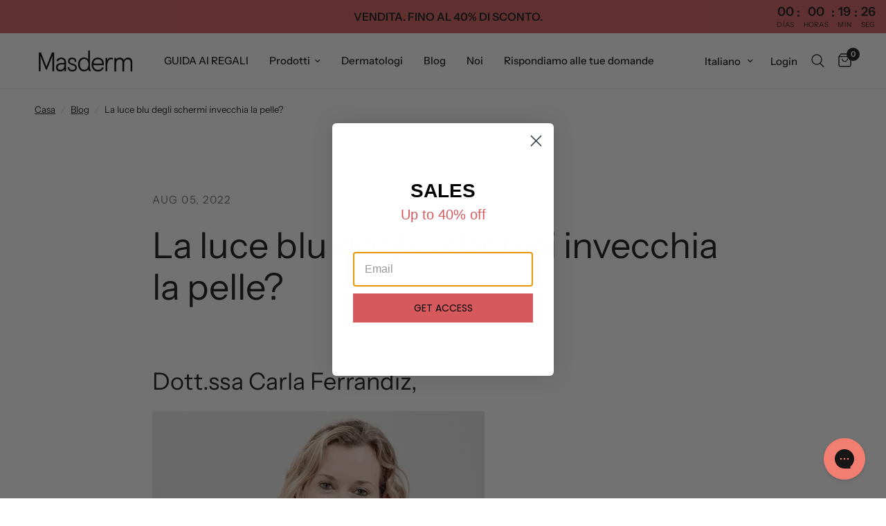

--- FILE ---
content_type: text/css
request_url: https://masderm.com/cdn/shop/t/48/assets/masdrem-custom.css?v=123377616291902131891737046338
body_size: -282
content:
.collapsible_content_video video{width:100%;height:auto}.collapsible_content_video{width:100%;height:auto;position:relative}span.subtitle1{font-size:15px;font-weight:400;line-height:23px;letter-spacing:0px}.thb-product-detail .star-rating-container{display:none!important}.masdrem_collection_page{min-height:70px}button#AddToCart{background:#d45e62;border-color:#d45e62;font-weight:400;min-height:45px!important;height:48px!important}button#AddToCart:before{background:#d45e62}.product-card span.amount{font-size:18px;font-weight:400!important;line-height:31px;letter-spacing:-.7024739384651184px}.product-card product-form.product-form{margin-top:10px!important}.widget--signup .thb-widget-title{font-size:23px!important;color:#d45e62}button.thb-widget-title.collapsible{font-size:18px!important}.text-width-icon-title{margin:2% 0}@media (max-width: 560px){.scrolling-text--inner{font-size:20px!important}.product-card-info button#AddToCart{font-size:12px;padding:0;min-height:30px!important;height:38px!important}.product-card .product-card-title{font-size:14px!important}}@media (min-width: 1200px){.jdgm-glider-track{width:100%!important}.jdgm-rev-carousel .jdgm-rev{width:25%!important}}div#shopify-section-template--18290261524803__22fd342a-e2a2-4598-8fa7-98fd408b37aa{background:#f7f5f5}.side-panel.active{z-index:9999}
/*# sourceMappingURL=/cdn/shop/t/48/assets/masdrem-custom.css.map?v=123377616291902131891737046338 */


--- FILE ---
content_type: application/x-javascript
request_url: https://www.clarity.ms/tag/murbt9yos3
body_size: 1010
content:
!function(c,l,a,r,i,t,y){function sync(){(new Image).src="https://c.clarity.ms/c.gif"}"complete"==document.readyState?sync():window.addEventListener("load",sync);a[c]("metadata",(function(){a[c]("set","C_IS","0")}),!1,!0);if(a[c].v||a[c].t)return a[c]("event",c,"dup."+i.projectId);a[c].t=!0,(t=l.createElement(r)).async=!0,t.src="https://scripts.clarity.ms/0.8.50-beta/clarity.js",(y=l.getElementsByTagName(r)[0]).parentNode.insertBefore(t,y),a[c]("start",i),a[c].q.unshift(a[c].q.pop()),a[c]("set","C_IS","0")}("clarity",document,window,"script",{"projectId":"murbt9yos3","upload":"https://k.clarity.ms/collect","expire":365,"cookies":["_uetmsclkid","_uetvid","_clck"],"track":true,"content":true,"mask":["#shopify-pc__banner",".shopify-pc__banner__dialog",".klaviyo-form"],"unmask":[".popup",".modal",".cookie-banner","body"],"keep":["msclkid"],"dob":2216});